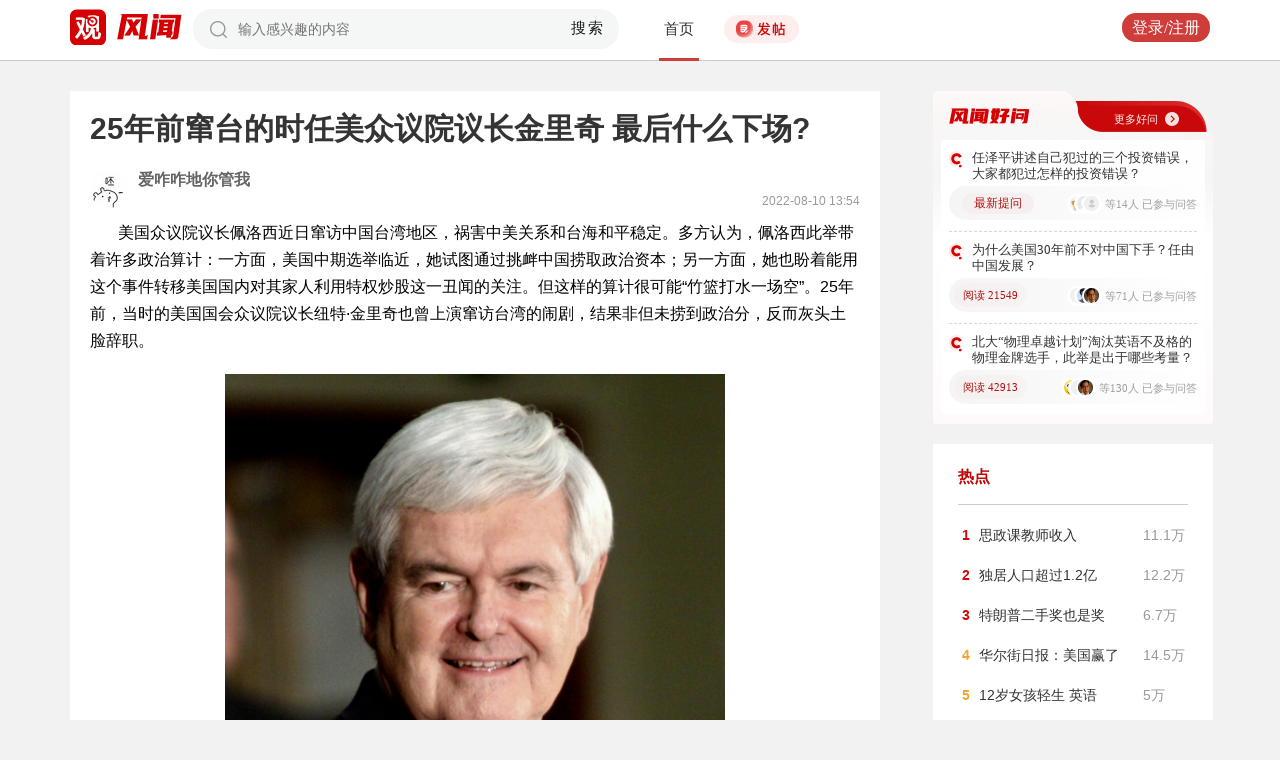

--- FILE ---
content_type: text/html; charset=UTF-8
request_url: https://user.guancha.cn/main/content?id=824709
body_size: 13306
content:
<!DOCTYPE html>
<html>
<head>
  <meta charset="utf-8">
  <meta http-equiv="X-UA-Compatible" content="IE=edge">
  <meta content="width=device-width, initial-scale=1, maximum-scale=1, user-scalable=no" name="viewport">
  <meta name="Description" content="观察者网风闻社区，热辣时事，专家点评，网友评论，尽在掌握">
  <meta name="Keywords" content="观察者网，观察者，观察者网社区，观察者社区，风闻，风闻社区，热门评论">
    <title>25年前窜台的时任美众议院议长金里奇 最后什么下场?_风闻</title>
  <link href="//static.guancha.cn/fengwen/static/css/animate.css" rel="stylesheet">
<link href="//static.guancha.cn/fengwen/static/font/iconfont.css" rel="stylesheet">
<link href="//static.guancha.cn/fengwen/static/css/login.css?20250716" rel="stylesheet">
<link href="//static.guancha.cn/fengwen/static/css/main.css?20250716" rel="stylesheet">
<link href="//static.guancha.cn/fengwen/static/css/m.css?201809281057" rel="stylesheet" 0="core\assets\BbsMainAsset"><script>
//var isLogin = ;
</script>
<script type="text/javascript" src="https://user.guancha.cn/static/js/sensorsdata.min.js"></script>
</head>
<body>
<!-- header -->
	<div class="header  headerfw">
		<div class="wrapper">
			<div class="logo">
								<a href="http://www.guancha.cn?s=fwdhguan" target="_blank"><div class="logo_logo"></div></a>
				<a href="http://user.guancha.cn?s=fwdhfw"><div class="logo_fw"></div></a>

			</div>
			<!-- search -->
			<div class="search">
				<form method="post" autocomplete="off">
					<div class="search-input">
						<input type="text" id="txtKeyword" name="Keyword" placeholder="输入感兴趣的内容" value="" />
						<a href="#">搜索</a>
						<div class="search-layout" style="display: none">
							<h4>热门搜索</h4>
							<ul class="hot-search-list">
							</ul>
							<h4>搜索历史</h4>
							<ul class="history-search-list">
<!-- 								<li>香港<span class="del">x<span></li> -->
<!-- 								<li class="active">澳门<span class="del">x<span></li> -->
<!-- 								<li>台湾<span class="del">x</span></li> -->
							</ul>
						</div>
					</div>
				</form>
			</div>
			<!-- ./search -->			
			<!-- nav -->
			<div class="top-nav">
				<ul>
										<li class="top-nav-li  top-nav-li2 active"><a href="/main/index?s=fwdhsy">首页</a></li>
					<li class="top-nav-fatie top-nav-fatie2 "><a href="javascript:;" class="btn"><i></i><span></span></a></li>
									</ul>
				<div class="hot-phrase">
					<div class="rotate">
						<i></i>
						<span></span>
					</div>
				</div>
			</div>
			<!-- ./ nav -->
			<!-- user-nav -->
			<div class="user-nav">
				<!-- j -->
				<ul class="login-state" style="display: none">
					<li class="m-search" style="display: none">
						<a href="/main/msearch"><img src="/static/imgs/search.png"></a>
					</li>
					<li class="message ">
						<a href="/user/all-message"><label><img src="/static/imgs/message.png?20211206"></label><span class="message-log-title">私信</span></a>
					</li>
					<li class="notice"><a href="#"><label><img src="/static/imgs/notice.png?20211206"></label><span class="notice-log-title">消息</span></a>
					</li>
					<li class="avatar"><a href="#"><img src="/static/imgs/default_user_pic.png"></a><label class="triangle_down_gray"></label></li>
				</ul>
				<ul class="drop-down-list" style="display: none">
					<li class="menu">
						<a href="#" class="personal-url">
							<label class="icon-geren"></label><span>个人主页</span>
						</a>
					</li>
					<li class="line"></li>
					<li class="menu"><a class="my-article" href="#"><label class="icon-wenzhang"></label><span>我的文章</span></a></li>
					<li class="line"></li>
					<li class="menu"><a href="/user/user-setting"><label class="icon-shezhi"></label><span>账号设置</span></a></li>
					<li class="line"></li>
					<li class="menu"><a href="/main/logout"><label class="icon-tuichu"></label><span>退出</span></a></li>
					<li class="arrows"></li>
				</ul>
				<ul class="un-login-state" style="display: none">
					<li class="m-search" style="display: none">
						<a href="/main/msearch"></a>
					</li>
					<li class="login popup-login"><a class="btn" href="#">登录/注册</a></li>
					<!-- <li>|</li>
					<li><a href="#" class="btn popup-register">注册</a></li> -->
				</ul>
				
			</div>
			<!-- ./ user-nav -->
			<div class="clear"></div>
		</div>
	</div>
	<!-- ./ header -->



      <!-- wrapper -->
<script>
function detectmob(){
	if (navigator.userAgent.match(/Android/i)
			|| navigator.userAgent.match(/webOS/i)
			|| navigator.userAgent.match(/iPhone/i)
			|| navigator.userAgent.match(/iPad/i)
			|| navigator.userAgent.match(/iPod/i)
			|| navigator.userAgent.match(/BlackBerry/i)
			|| navigator.userAgent.match(/Windows Phone/i)) {
		return true;
	} else {
		return false;
	} 
}
if(true == detectmob()){
    window.location.href = window.location.href.replace(/\/main/,'/wap');
}
</script>
	<div class="wrapper">
		<div class="full_nav_fw">
							<a href="/"><div class="full_nav_fw_title"></div></a>
						<ul>
				<li>
				<span id="span_collection"	style="color:#FFA024; width:30px;position: absolute;  right: -30px; top: 61px; display: none; ">+1</span>
					<div class="nav_fw_collection"></div>
					<p>收藏</p>
				</li>
				<li>
					<span class="nav_fw_comment_num"
										>53</span>
					<a class="nav_fw_commentHref" href="#comments-container-kuang"><div class="nav_fw_comment"></div></a>
					<p>评论</p>
				</li>
				<li>
				<span id="span_praise"	style="color:red; width:30px;position: absolute;  right: -30px; top: 201px; display: none; ">+1</span>
					<div class="nav_fw_thumbsUp"></div>
					<p>点赞</p>
				</li>
			</ul>
			<div class="nav_fw_share">分享</div>
			<ul class="share-box share-box-clear">                                                                   
				<li class="weixin share-button">
					<a href="javascript:;" data-cmd="weixin">	
						<div class="nav_fw_WeChat"></div>
					</a>	
					<p data-cmd="weixin" >微信</p>
				</li>
				<li class="sina share-button">
					<a href="javascript:;" data-cmd="tsina">	
						<div class="nav_fw_weibo"></div>
					</a>
					<p>微博</p>
				</li>
				<li class="qzone share-button">
					<a href="javascript:;" data-cmd="qzone">	
						<div class="nav_fw_qqzone"></div>
					</a>
					<p>空间</p>
				</li>
			</ul>
		</div>	
		<!-- main-tow -->
		<div class="main-tow mt30">
			<!-- box-left -->
			<div class="box-left">
				<!-- article-content -->
				<div class="article-content">
															<h1>25年前窜台的时任美众议院议长金里奇 最后什么下场?</h1>
					<!-- user-box -->
					<div class="user-box user-info-box">
						<div class="user-avatar popup-user" user-id="1262196">
							<img alt="" src="https://i.guancha.cn/bbs/avatar/2022/07/14/20220714161616575.jpg?imageMogr2/cut/700x700x0x0/thumbnail/38x38/format/jpg">
						</div>
						<div class="user-main">
							<h4 class="clearfix" style="height: 24px;">
								<a href="/user/personal-homepage?uid=1262196" target="_blank">爱咋咋地你管我</a>
																								
							</h4>
							<p><span class="time1">2022-08-10 13:54</span></p>
						</div>
					</div>
					<!-- ./ user-box -->
					<!-- article-txt -->
					<div class="article-txt clearfix">
						<div class="article-txt-content">
							<p>&nbsp;&nbsp;&nbsp;&nbsp;&nbsp;&nbsp; 美国众议院议长佩洛西近日窜访中国台湾地区，祸害中美关系和台海和平稳定。多方认为，佩洛西此举带着许多政治算计：一方面，美国中期选举临近，她试图通过挑衅中国捞取政治资本；另一方面，她也盼着能用这个事件转移美国国内对其家人利用特权炒股这一丑闻的关注。但这样的算计很可能“竹篮打水一场空”。25年前，当时的美国国会众议院议长纽特·金里奇也曾上演窜访台湾的闹剧，结果非但未捞到政治分，反而灰头土脸辞职。</p><p align="center"><img src="https://i.guancha.cn/bbs/2022/08/10/20220810134941306.png?imageView2/2/w/500/format/png" alt="500" /></p><p>纽特·金里奇 资料图</p><p><b>　　突然窜访台湾</b></p><p>　　1997年3月，美国副总统阿尔·戈尔访问中国。3月27日，戈尔离开北京前往外地访问，当天金里奇抵达北京访问。3月30日，金里奇离开上海前往日本。</p><p>　　震惊国际社会的是，金里奇在结束日本之行后，窜访中国台湾。尽管金里奇对台湾的窜访只有3个小时，但性质极其恶劣，严重危害中美关系。其间，他越过美国政策的界限，叫嚣如果北京“使用武力”，美国将用一切必要手段阻止。对此，克林顿政府发表声明称，金里奇只是“代表他自己说话”，并不意味着美国对台政策改变。</p><p>　　金里奇突然窜访台湾引起中方强烈不满。金里奇在台北发表演说后，时任中国外交部发言人沈国放就此告诫美国，在外交政策上要用一个声音说话，并谴责金里奇就美国承诺“保护”台湾作出了不恰当声明。《纽约时报》也刊文直接指出金里奇“保护”台湾的言论越过了美国对台政策的界限。</p><p>　　事实上，1997年金里奇窜访台湾与美国国内政治斗争有关。《中美关系史》一书称，民主党的克林顿连任总统后，共和党咽不下这口气，发誓要同民主党政府作对，于是对华政策便成为一个方便的借口。在该背景下，1997年上半年美国国内对华接触派和遏制派激烈交锋，共和党保守派与民主党自由派联手攻击克林顿政府的对华接触政策，作为共和党人的金里奇正是在这一背景下窜访台湾的。1997年美国国内对华接触派和遏制派的交锋结果是接触派取得微弱胜利。5月，时任美军参谋长联席会议主席约翰·沙利卡什维利访华。1998年6月25日，克林顿抵达西安，开始对中国进行为期九天的正式访问，这是他入住白宫后第一次访问中国。</p><p>　<b>　从众叛亲离到黯然下台</b></p><p>　　在窜台之前，金里奇就一度面临“众叛亲离”的场面。1995年，在令克林顿政府“关门”中发挥关键作用的金里奇支持率一落千丈。到1996年，近3/5的选民对他有负面看法。一些手下甚至策划了一场反对他的“政变”。</p><p>　　窜访台湾显然没有让金里奇得分。他返回美国后不久，众议院多名共和党议员试图将他从议长位置上赶下来，他们认为金里奇的公众形象对共和党来说是一种负担，但金里奇死不下台。1998年，金里奇被曝光与一个比他小23岁的女性有染。《纽约时报》2016年曾讽刺道，金里奇后来承认自己对两任妻子不忠，他和当时住院治疗癌症的第一任妻子商讨了离婚条件，而在背着第二任妻子偷情时，他正在领导弹劾深陷莱温斯基绯闻的克林顿的行动。</p><p>　　在1998年的中期选举中，共和党失去5个众议院议席，这是64年来没有担任总统的政党在中期选举中最糟糕的表现。中期选举后，共和党议员们催促金里奇辞去议长职务。</p><p>　　处于风口浪尖的金里奇困守他位于佐治亚州的家中。《华盛顿邮报》称，他打电话给数十名同事，评估是否能够在最近的挑战中幸存下来。然而，许多人都没有回应他的电话。雪上加霜，金里奇的老朋友兼盟友鲍勃·利文斯顿宣布，他将挑战金里奇的议长职位。在这种情况下，金里奇只能放弃议长职位，1999年1月，他宣布辞职。</p><p>　　金里奇多次试图回到政治舞台。他曾在2012年参选美国总统，但在共和党初选中就以失败告终，2016年大选期间，他支持特朗普竞选总统。特朗普当选后，一些媒体猜测金里奇可能出任国务卿，但最终特朗普选的并不是他。</p><p>　<b>　“毁灭之路”</b></p><p>　　美国媒体评论员乔纳森·查特在《纽约》杂志上曾发文称，金里奇“痴迷于定罪他的对手，包括真实的和想象的”。金里奇曾领导一场运动，以道德指控推翻了出身民主党的众议院议长吉姆·赖特。由于成功迫使赖特辞职，金里奇在共和党议会党团中的影响力上升，1989年3月，他成为众议院少数党党鞭。</p><p>　　在众议院，金里奇曾指责10名民主党人违法和对美国不忠。1991年，他暗示众议院情报委员会的民主党人泄露情报，危害国家安全。1993年克林顿上台后，金里奇更是不遗余力地攻击克林顿政府。他指责克林顿和其他民主党人腐败、非法融资以及掩盖真相。他声称，克林顿白宫工作人员中多达1/4的人非法吸毒。他后来还承认，他迫使政府关门是为了报复克林顿在空军一号专机上对他的不尊重行为。</p><p>　　《华盛顿邮报》曾评论称：“金里奇让我们走上了毁灭之路”。在他担任众议院议长4年期间，他实施了许多野蛮行径：把对手视为罪犯、非美国人和劣等人；使用令人震惊的语言；对媒体进行猛烈攻击；破坏政府和组织的运作。金里奇开创了拒绝谈判的做法，这给美国政治体系带来了无可救药的僵局和功能障碍。</p><p>[环球时报综合报道]</p>													</div>
						
						<div class="article-mask" style="display: none;"> 
            				
            			</div>
					</div>
					
					<div class="hot-topic-nav" style="padding:10px 0 10px 0">
						<a href="/topic/post-list?topic_id=110" class="tag" target="_blank">国际</a><a href="/topic/post-list?topic_id=140" class="tag" target="_blank">社会</a>						<span class="accusation_nav"><i></i>
					
							<a href="#" class="accusation" data-action="accusation_post" data-id="824709" data-type="2">举报
							
						</a></span>
													<a  href="/" class="back_fw"></a>
													<div  style="height: 20px;"></div>
					</div>
					
					<div class="article-expand-more" style="display: none"> 
            			<p>点击展开全文 <img src="/static/imgs/show-more2.png" style="height:16px;position:relative;top:2px;margin-left:14px;"></p>
            		</div>

         			
					<div class="open-app" style="display:none"> 
     					<a href="#">打开观察者网APP，阅读体验更佳 </a>
     				</div>
					<!-- ./ article-txt -->
					<!-- user-box -->
					
					<div class="user-box user-info-box article-bottom-user">
						<div class="user-avatar popup-user" user-id="1262196">
							<img alt="" src="https://i.guancha.cn/bbs/avatar/2022/07/14/20220714161616575.jpg?imageMogr2/cut/700x700x0x0/thumbnail/38x38/format/jpg">
						</div>
						<div class="user-main">
							<h4 class="clearfix" style="height: 24px;">
								<a href="/user/personal-homepage?uid=1262196" target="_blank">爱咋咋地你管我</a>
									
							</h4>
							<div style="margin-top:5px;">
								<p style="float:left">
								
																</p>
								<a class="article-count" href="/user/personal-homepage?uid=1262196&click=my-article" target="_blank">35篇文章</a>
								<span class="split">|</span>
								<span class="attention-count">23人关注</span>
								
							</div>
						</div>
													<a class="btn attention" href="#"  data-id="1262196">+关注</a>
												<div class="middle-title">观察者网用户社区</div>
					</div>
					
					<!-- ./ user-box -->
					<!-- author-article -->
					<div class="author-article">
						<div class="clearfix"><span class="title"><a href="/user/personal-homepage?uid=1262196&click=my-article&s=fwzwyzzwz" target="_blank">作者文章</a></span><span class="all"><a href="/user/personal-homepage?uid=1262196&click=my-article&s=fwzwyzzwzckqb" target="_blank">查看全部>></a></span></div>
						<ul>
																							<li><a href="/main/content?id=1426892&s=fwzwyzzwzbt" target="_blank">作为孩子正上小学的宝妈，强烈推荐张嵚老师的《典籍里的大语文》</a></li>
																<li><a href="/main/content?id=1387596&s=fwzwyzzwzbt" target="_blank">沃尔沃4S店原厂宝华音响变高仿，这波到底谁的错？</a></li>
																<li><a href="/main/content?id=1060611&s=fwzwyzzwzbt" target="_blank">海肠捞饭，真的巨好吃，强烈推荐！！！</a></li>
																<li><a href="/main/content?id=950189&s=fwzwyzzwzbt" target="_blank">2022年欧洲纯电动车销量排行</a></li>
																<li><a href="/main/content?id=882112&s=fwzwyzzwzbt" target="_blank">多部外语片将登陆 11 月院线，大家有计划去看哪部？</a></li>
																					</ul>
					</div>
					<!--  ./ author-article -->
					<!-- share-box -->
					<div class="share-box">
						<ul> 
							<li class="share-title">分享到：</li>	
							<li class="weixin share-button"><a href="javascript:;" data-cmd="weixin"></a></li>
							<li class="sina share-button"><a href="javascript:;" data-cmd="tsina"></a></li>
							<li class="qzone share-button"><a href="javascript:;" data-cmd="qzone"></a></li>
						</ul>
						<!-- op-tools -->
						<div class="op-tools">
							<a class="tools_collection" href="#"
								
							data-id="824709" data-type="2">
							<i 
															></i>
							<span 
																style="display: none;"
																>收藏</span>
							<span
							>12</span></a>
							<!--<a href="#" class="comment">评论 <span>53</span></a>-->
							<a  class="tools_praise"  href="#"
								
							data-id="824709" data-type="2">
								<i 
																></i>
								<span  
																	style="display: none;"
																>点赞</span> 
							<span
							>14</span></a>
						</div>
						<!-- ./ op-tools -->
					</div>
					<!-- share-box -->
					<div class="clear"></div>
					
				</div>
				<!-- gc-comment -->
				<div class="gc-comment" id="comments-container" data-id="824709" data-type="2" data-from="bbs" data-authorid ="1262196" placeholder="好好学习天天上上">
					

				</div>
				<!-- ./ gc-comment -->
				<!-- ./ article-content -->
				
			</div>
			<!-- ./ box-left -->
			<!-- box-right -->
			
			<div class="box-right">
				
				
<div style="margin-left:-20px">
<div class="good_question" style="float:none">
	<div  class="good_more_img">
		<div class="good_more"><a href="/topic/post-list?topic_id=151" style="color:#fff2f2" target="_blank">更多好问<i></i></a></div>
	</div>

	<ul>
		 
		<li>
			<div  class="good_question_content">
				<div></div>
				<p><a href="/main/content?id=1586365" target="_blank" style="#000000" target="_blank">任泽平讲述自己犯过的三个投资错误，大家都犯过怎样的投资错误？</a></p>
			</div>
			<div class="clear"></div>
			<div  class="good_question_read">
				
        		<div class="good_question_newest_question"><label>最新提问</label></div>				
				<div class="good_question_read_head">
											
						<!-- 前三条评论的头像 -->
												<div  class="good_question_read_head_div ">
														<span  class="good_question_read_head_01"><img src="https://i.guancha.cn/bbs/avatar/2020/08/26/20200826204443105.gif?imageMogr2/thumbnail/90x90" alt="" /></span>
														<span  class="good_question_read_head_02"><img src="https://i.guancha.cn/bbs/avatar/third/2021/07/21/20210721286428455.jpg?imageMogr2/thumbnail/90x90" alt="" /></span>
														<span  class="good_question_read_head_03"><img src="https://i.guancha.cn/static/imgs/default_user_pic.png?imageMogr2/thumbnail/90x90" alt="" /></span>
								
						</div>
						<p  class="good_question_read_head_text">
															等14人
															已参与问答
							
						</p>
									</div>
			</div>
		</li>
				<div class="good_question_line"></div>
			 
		<li>
			<div  class="good_question_content">
				<div></div>
				<p><a href="/main/content?id=1586313" target="_blank" style="#000000" target="_blank">为什么美国30年前不对中国下手？任由中国发展？</a></p>
			</div>
			<div class="clear"></div>
			<div  class="good_question_read">
				
        		<div class="good_question_read_num">阅读 21549</div>				
				<div class="good_question_read_head">
											
						<!-- 前三条评论的头像 -->
												<div  class="good_question_read_head_div ">
														<span  class="good_question_read_head_01"><img src="https://i.guancha.cn/static/imgs/default_user_pic.png?imageMogr2/thumbnail/90x90" alt="" /></span>
														<span  class="good_question_read_head_02"><img src="https://i.guancha.cn/bbs/avatar/third/2021/07/17/20210717360055292.jpg?imageMogr2/thumbnail/90x90" alt="" /></span>
														<span  class="good_question_read_head_03"><img src="https://i.guancha.cn/bbs/avatar/201608/1/1472223348.jpg?imageMogr2/thumbnail/90x90" alt="" /></span>
								
						</div>
						<p  class="good_question_read_head_text">
															等71人
															已参与问答
							
						</p>
									</div>
			</div>
		</li>
				<div class="good_question_line"></div>
			 
		<li>
			<div  class="good_question_content">
				<div></div>
				<p><a href="/main/content?id=1586053" target="_blank" style="#000000" target="_blank">北大“物理卓越计划”淘汰英语不及格的物理金牌选手，此举是出于哪些考量？</a></p>
			</div>
			<div class="clear"></div>
			<div  class="good_question_read">
				
        		<div class="good_question_read_num">阅读 42913</div>				
				<div class="good_question_read_head">
											
						<!-- 前三条评论的头像 -->
												<div  class="good_question_read_head_div ">
														<span  class="good_question_read_head_01"><img src="https://i.guancha.cn/bbs/avatar/2025/11/15/20251115102934987.jpg?imageMogr2/cut/256x256x0x1/thumbnail/90x90/format/jpg" alt="" /></span>
														<span  class="good_question_read_head_02"><img src="https://i.guancha.cn/static/imgs/default_user_pic.png?imageMogr2/thumbnail/90x90" alt="" /></span>
														<span  class="good_question_read_head_03"><img src="https://i.guancha.cn/bbs/avatar/201608/1/1472223348.jpg?imageMogr2/thumbnail/90x90" alt="" /></span>
								
						</div>
						<p  class="good_question_read_head_text">
															等130人
															已参与问答
							
						</p>
									</div>
			</div>
		</li>
					
	</ul>

	<div  class="good_question_ba">
	</div>

</div>
</div>
<div class="division"></div>
				<div class="panel-box most-hot-module">
<h4 class="panel-header show-24-hot-list">热点</h4>

<div class="panel-body">
<ul class="fengwen-most-hot">
	
	<li>
		<span class="index-num top3">1</span>
		<a href="/main/content?id=1585617" target="_blank">思政课教师收入</a>
		<span class="view-counts">
		11.1万</span>
	</li>
	
	
	<li>
		<span class="index-num top3">2</span>
		<a href="/main/content?id=1585606" target="_blank">独居人口超过1.2亿</a>
		<span class="view-counts">
		12.2万</span>
	</li>
	
	
	<li>
		<span class="index-num top3">3</span>
		<a href="/main/content?id=1585218" target="_blank">特朗普二手奖也是奖</a>
		<span class="view-counts">
		6.7万</span>
	</li>
	
	
	<li>
		<span class="index-num ">4</span>
		<a href="/main/content?id=1585492" target="_blank">华尔街日报：美国赢了</a>
		<span class="view-counts">
		14.5万</span>
	</li>
	
	
	<li>
		<span class="index-num ">5</span>
		<a href="/main/content?id=1585487" target="_blank">12岁女孩轻生 英语</a>
		<span class="view-counts">
		5万</span>
	</li>
	
	
	<li>
		<span class="index-num ">6</span>
		<a href="/main/content?id=1585252" target="_blank">牢A，欢迎回家！</a>
		<span class="view-counts">
		8.6万</span>
	</li>
	
	
	<li>
		<span class="index-num ">7</span>
		<a href="/main/content?id=1585652" target="_blank">印度人反思比中国差</a>
		<span class="view-counts">
		15.2万</span>
	</li>
	
	
	<li>
		<span class="index-num ">8</span>
		<a href="/main/content?id=1585276" target="_blank">这辈子最后悔的事是什么</a>
		<span class="view-counts">
		1.9万</span>
	</li>
	
	
	<li>
		<span class="index-num ">9</span>
		<a href="/main/content?id=1585619" target="_blank">BBA在中国市场遇冷</a>
		<span class="view-counts">
		7万</span>
	</li>
	
	
	<li>
		<span class="index-num ">10</span>
		<a href="/main/content?id=1585654" target="_blank">鸡蛋已经配不上西红柿</a>
		<span class="view-counts">
		5.2万</span>
	</li>
	
</ul>
</div>
</div>
<div class="division"></div>
				<!-- affair -->
				<div class="panel-box zhanwu-module">
<h4 class="panel-header" style="color:#bf0b14">站务</h4>
<div class="panel-body">
<ul class="fw-affair">
<li>
	<!-- user-box -->
	<div class="user-box user-info-box clearfix">
		<div class="user-avatar popup-user" user-id="1287698">
			<img src="https://i.guancha.cn/bbs/avatar/2023/02/09/20230209114357563.jpg?imageMogr2/cut/1080x1080x0x0/thumbnail/38x38/format/jpg">
		</div>
		<div class="user-main">
			<h4>
				<a href="/user/personal-homepage?uid=1287698" target="_blank">观察者网评论</a>
			</h4>
			<p></p>
		</div>
	</div>
	<!-- ./ user-box -->
	
	<!-- list-item -->
	<div class="list-item">
		
		<h4><a href="/main/content?id=1575352" target="_blank">2026年十大预测，这些期待是否会发生？</a></h4>
		<div class="item-info">
			<div class="item-content">
				还记得2025年初的十大预测吗？站在年尾回顾，当初列出的这十大预测，也是十个期待和愿望。这其中，俄乌和平谈判虽然波折不断，但在持续推动中；中东局势在和平协议之下已初现稳定；......			</div>
		</div>
		<div class="clearfix"></div>
	</div>
	<!-- ./ list-item -->
	<!-- op-tools -->
	<div class="op-tools">
		<ul>
			<li>
				<a href="/main/content?id=1575352&comments-container" 
					class="comment" 
					data-type="2" 
					data-id="1575352" target="_blank" >评论 <span>20</span></a>
			</li>
			<li>
				<a href="javascript:;" 
				data-id="1575352" 
				class="praise  " >赞 <span>3</span></a>
			</li>
		</ul>
		<div class="clear"></div>
	</div>
	<!-- ./ op-tools -->
</li>
</ul>
</div>
</div>
<div class="division"></div>
				<!-- ./ affair -->
				<!-- picked -->
								<!-- ./ picked -->
				<!-- recommend-big-view -->
				<div class="panel-box big-view-module">
<h4 class="panel-header show-big-view-list" >最近更新的专栏</h4>
<div class="panel-body left-recommend">

<ul>

<li>
	<!-- recomment-friends-box -->
	<div class="recomment-friends-box user-info-box clearfix">
		<div class="user-avatar popup-user" data-uid="248401">
			<img alt="" src="https://i.guancha.cn/bbs/avatar/2018/11/22/20181122095629651.jpg?imageMogr2/cut/694x694x35x36/thumbnail/38x38/format/jpg">
		</div>
		<div class="user-main">
			<h4><a href="/user/personal-homepage?uid=248401&s=fwtjgznc">壹娱观察</a>
									<span class="user-level"><img src="https://user.guancha.cn/static/imgs/lv1-blue.png?20210519"></span>
							</h4>
			<p></p>
		</div>
		
		<ul class="article-recommend">
		
							
				<li>
					<span></span>
					<a href="https://user.guancha.cn/main/content?id=1586589&s=fwtjgzwz" target="_blank">
					10个年度剧综赞助案例背后，2026长视频商业化该怎么玩？					</a>
					
				</li>
				<span style="float:right;color:#999999">昨天 21:58</span>
					</ul>
	</div>
	<!-- ./recomment-friends-box -->
</li>		

<li>
	<!-- recomment-friends-box -->
	<div class="recomment-friends-box user-info-box clearfix">
		<div class="user-avatar popup-user" data-uid="1343865">
			<img alt="" src="https://i.guancha.cn/bbs/avatar/2024/04/09/20240409135856539.png?imageMogr2/cut/727x727x0x182/thumbnail/38x38/format/png">
		</div>
		<div class="user-main">
			<h4><a href="/user/personal-homepage?uid=1343865&s=fwtjgznc">曹洋</a>
									<span class="user-level"><img src="https://user.guancha.cn/static/imgs/lv1-blue.png?20210519"></span>
							</h4>
			<p>中国国际战略学会研究员
中国指挥与控制学会专委</p>
		</div>
		
		<ul class="article-recommend">
		
							
				<li>
					<span></span>
					<a href="https://user.guancha.cn/main/content?id=1586586&s=fwtjgzwz" target="_blank">
					特朗普的世界攻略，为何盯上格陵兰？					</a>
					
				</li>
				<span style="float:right;color:#999999">昨天 21:53</span>
					</ul>
	</div>
	<!-- ./recomment-friends-box -->
</li>		

<li>
	<!-- recomment-friends-box -->
	<div class="recomment-friends-box user-info-box clearfix">
		<div class="user-avatar popup-user" data-uid="239597">
			<img alt="" src="https://i.guancha.cn/bbs/avatar/2018/09/19/20180919163603125.jpg?imageMogr2/cut/329x329x74x74/thumbnail/38x38/format/jpg">
		</div>
		<div class="user-main">
			<h4><a href="/user/personal-homepage?uid=239597&s=fwtjgznc">张佳玮</a>
									<span class="user-level"><img src="https://user.guancha.cn/static/imgs/lv1-blue.png?20210519"></span>
							</h4>
			<p></p>
		</div>
		
		<ul class="article-recommend">
		
							
				<li>
					<span></span>
					<a href="https://user.guancha.cn/main/content?id=1586583&s=fwtjgzwz" target="_blank">
					U23国足，亚洲四强：信李昊					</a>
					
				</li>
				<span style="float:right;color:#999999">昨天 21:48</span>
					</ul>
	</div>
	<!-- ./recomment-friends-box -->
</li>		

<li>
	<!-- recomment-friends-box -->
	<div class="recomment-friends-box user-info-box clearfix">
		<div class="user-avatar popup-user" data-uid="216569">
			<img alt="" src="https://i.guancha.cn/bbs/2018/03/05/20180305101759662.jpg?imageMogr2/cut/657x656x33x33/thumbnail/38x38">
		</div>
		<div class="user-main">
			<h4><a href="/user/personal-homepage?uid=216569&s=fwtjgznc">文化纵横</a>
									<span class="user-level"><img src="https://user.guancha.cn/static/imgs/lv2-yellow.png?20210519"></span>
							</h4>
			<p></p>
		</div>
		
		<ul class="article-recommend">
		
							
				<li>
					<span></span>
					<a href="https://user.guancha.cn/main/content?id=1586579&s=fwtjgzwz" target="_blank">
					美诺贝尔奖得主：“斩杀线”确实存在，医疗业对人民进行“合法的勒索”					</a>
					
				</li>
				<span style="float:right;color:#999999">昨天 21:43</span>
					</ul>
	</div>
	<!-- ./recomment-friends-box -->
</li>		

<li>
	<!-- recomment-friends-box -->
	<div class="recomment-friends-box user-info-box clearfix">
		<div class="user-avatar popup-user" data-uid="241568">
			<img alt="" src="https://i.guancha.cn/bbs/avatar/2018/09/28/20180928163718533.jpg?imageMogr2/cut/368x368x61x61/thumbnail/38x38/format/jpg">
		</div>
		<div class="user-main">
			<h4><a href="/user/personal-homepage?uid=241568&s=fwtjgznc">西域都护</a>
									<span class="user-level"><img src="https://user.guancha.cn/static/imgs/lv1-blue.png?20210519"></span>
							</h4>
			<p>新疆在地观察家。公众号：西域都护</p>
		</div>
		
		<ul class="article-recommend">
		
							
				<li>
					<span></span>
					<a href="https://user.guancha.cn/main/content?id=1586578&s=fwtjgzwz" target="_blank">
					信仰不是私事，至少对党员干部而言绝不是！					</a>
					
				</li>
				<span style="float:right;color:#999999">昨天 21:42</span>
					</ul>
	</div>
	<!-- ./recomment-friends-box -->
</li>		

<li>
	<!-- recomment-friends-box -->
	<div class="recomment-friends-box user-info-box clearfix">
		<div class="user-avatar popup-user" data-uid="869099">
			<img alt="" src="https://i.guancha.cn/bbs/avatar/2020/04/01/20200401143450587.png?imageMogr2/cut/1287x1287x37x36/thumbnail/38x38/format/png">
		</div>
		<div class="user-main">
			<h4><a href="/user/personal-homepage?uid=869099&s=fwtjgznc">医学界</a>
									<span class="user-level"><img src="https://user.guancha.cn/static/imgs/lv1-blue.png?20210519"></span>
							</h4>
			<p>为你提供可靠、有价值的内容是我们的存在方式。</p>
		</div>
		
		<ul class="article-recommend">
		
							
				<li>
					<span></span>
					<a href="https://user.guancha.cn/main/content?id=1586576&s=fwtjgzwz" target="_blank">
					乙肝重磅新药来了！有望半年实现临床治愈					</a>
					
				</li>
				<span style="float:right;color:#999999">昨天 21:39</span>
					</ul>
	</div>
	<!-- ./recomment-friends-box -->
</li>		

<li>
	<!-- recomment-friends-box -->
	<div class="recomment-friends-box user-info-box clearfix">
		<div class="user-avatar popup-user" data-uid="257690">
			<img alt="" src="https://i.guancha.cn/bbs/avatar/2018/12/28/20181228142015202.gif?imageMogr2/thumbnail/38x38">
		</div>
		<div class="user-main">
			<h4><a href="/user/personal-homepage?uid=257690&s=fwtjgznc">食物天地人</a>
									<span class="user-level"><img src="https://user.guancha.cn/static/imgs/lv1-blue.png?20210519"></span>
							</h4>
			<p>一个关注三农、食物、性别…众多议题的志愿者网络~</p>
		</div>
		
		<ul class="article-recommend">
		
							
				<li>
					<span></span>
					<a href="https://user.guancha.cn/main/content?id=1586574&s=fwtjgzwz" target="_blank">
					屠戮停止了吗？加沙记者讲述漫长的巴勒斯坦抗争史					</a>
					
				</li>
				<span style="float:right;color:#999999">昨天 21:39</span>
					</ul>
	</div>
	<!-- ./recomment-friends-box -->
</li>		

<li>
	<!-- recomment-friends-box -->
	<div class="recomment-friends-box user-info-box clearfix">
		<div class="user-avatar popup-user" data-uid="1364193">
			<img alt="" src="https://i.guancha.cn/bbs/avatar/2024/06/04/20240604114815198.jpg?imageMogr2/cut/132x132x0x0/thumbnail/38x38/format/jpg">
		</div>
		<div class="user-main">
			<h4><a href="/user/personal-homepage?uid=1364193&s=fwtjgznc">大伊万频道</a>
									<span class="user-level"><img src="https://user.guancha.cn/static/imgs/lv1-blue.png?20210519"></span>
							</h4>
			<p></p>
		</div>
		
		<ul class="article-recommend">
		
							
				<li>
					<span></span>
					<a href="https://user.guancha.cn/main/content?id=1586573&s=fwtjgzwz" target="_blank">
					美国航母紧急赶往中东！特朗普明面叫停动武，暗地为攻打伊朗做好了哪些准备？					</a>
					
				</li>
				<span style="float:right;color:#999999">昨天 21:35</span>
					</ul>
	</div>
	<!-- ./recomment-friends-box -->
</li>		

<li>
	<!-- recomment-friends-box -->
	<div class="recomment-friends-box user-info-box clearfix">
		<div class="user-avatar popup-user" data-uid="1045222">
			<img alt="" src="https://i.guancha.cn/bbs/avatar/2022/11/24/20221124185423995.jpg?imageMogr2/cut/640x640x0x0/thumbnail/38x38/format/jpg">
		</div>
		<div class="user-main">
			<h4><a href="/user/personal-homepage?uid=1045222&s=fwtjgznc">知危</a>
									<span class="user-level"><img src="https://user.guancha.cn/static/imgs/lv1-blue.png?20210519"></span>
							</h4>
			<p></p>
		</div>
		
		<ul class="article-recommend">
		
							
				<li>
					<span></span>
					<a href="https://user.guancha.cn/main/content?id=1586572&s=fwtjgzwz" target="_blank">
					进口HPV疫苗卖不动了，国内独家代理商过去一年亏100亿					</a>
					
				</li>
				<span style="float:right;color:#999999">昨天 21:33</span>
					</ul>
	</div>
	<!-- ./recomment-friends-box -->
</li>		

<li>
	<!-- recomment-friends-box -->
	<div class="recomment-friends-box user-info-box clearfix">
		<div class="user-avatar popup-user" data-uid="237426">
			<img alt="" src="https://i.guancha.cn/bbs/avatar/2021/07/21/20210721160859588.jpg?imageMogr2/cut/534x534x53x53/thumbnail/38x38/format/jpg">
		</div>
		<div class="user-main">
			<h4><a href="/user/personal-homepage?uid=237426&s=fwtjgznc">娱乐硬糖</a>
									<span class="user-level"><img src="https://user.guancha.cn/static/imgs/lv1-blue.png?20210519"></span>
							</h4>
			<p></p>
		</div>
		
		<ul class="article-recommend">
		
							
				<li>
					<span></span>
					<a href="https://user.guancha.cn/main/content?id=1586571&s=fwtjgzwz" target="_blank">
					环大陆腐剧，只是全球制播的一个注脚					</a>
					
				</li>
				<span style="float:right;color:#999999">昨天 21:31</span>
					</ul>
	</div>
	<!-- ./recomment-friends-box -->
</li>		
</ul>
<button class="show-big-view-list show-all">查看全部</button>
</div>
</div>
<div class="division"></div>
				<!-- ./ left-recommend -->
				<!-- fengwen24hot -->
				<div class="panel-box fengwen-24hot-module">
<h4 class="panel-header show-24-hot-list">风闻最热</h4>

<div class="panel-body left-recommend">

<ul class="fengwen24hot">

<li>
	<!-- recomment-friends-box -->
	<div class="fenwen24-box">
		<a href="/main/content?id=1585907" target="_blank">
			<img src="https://i.guancha.cn/bbs/2026/01/19/20260119071004473.jpg?imageMogr2/cut/720x522x0x211/format/jpg/thumbnail/147x147" alt="">
										<div class="fenwen24-sankaku" style="border-color:transparent #bf232a">
							<span>1</span>
			</div>
		</a>
		<div class="fenwen24-box-right">
			<a href="/main/content?id=1585907" target="_blank" class="fenwen24-title">杀猪宴：翻车，早已注定</a>
			<span>评论 401&nbsp;&nbsp;&nbsp;赞 4</span>
		</div>
	</div>
	<!-- ./recomment-friends-box -->
</li>		

<li>
	<!-- recomment-friends-box -->
	<div class="fenwen24-box">
		<a href="/main/content?id=1585934" target="_blank">
			<img src="https://i.guancha.cn/bbs/2026/01/18/20260118215634568.jpg?imageView2/2/w/147/format/jpg" alt="">
										<div class="fenwen24-sankaku" style="border-color:transparent #ea5a23">
							<span>2</span>
			</div>
		</a>
		<div class="fenwen24-box-right">
			<a href="/main/content?id=1585934" target="_blank" class="fenwen24-title">去年整了台电车，不是，是供了个祖宗！一年...</a>
			<span>评论 175&nbsp;&nbsp;&nbsp;赞 8</span>
		</div>
	</div>
	<!-- ./recomment-friends-box -->
</li>		

<li>
	<!-- recomment-friends-box -->
	<div class="fenwen24-box">
		<a href="/main/content?id=1585915" target="_blank">
			<img src="https://i.guancha.cn/bbs/2026/01/19/20260119072610937.jpg?imageMogr2/cut/690x500x0x101/format/jpg/thumbnail/147x147" alt="">
										<div class="fenwen24-sankaku" style="border-color:transparent #f39834">
							<span>3</span>
			</div>
		</a>
		<div class="fenwen24-box-right">
			<a href="/main/content?id=1585915" target="_blank" class="fenwen24-title">格陵兰岛！欧洲的表现比美国更令人傻眼</a>
			<span>评论 148&nbsp;&nbsp;&nbsp;赞 100</span>
		</div>
	</div>
	<!-- ./recomment-friends-box -->
</li>		

<li>
	<!-- recomment-friends-box -->
	<div class="fenwen24-box">
		<a href="/main/content?id=1585921" target="_blank">
			<img src="https://i.guancha.cn/bbs/2026/01/19/20260119073247639.jpg?imageMogr2/cut/791x573x35x0/format/jpg/thumbnail/147x147" alt="">
										<div class="fenwen24-sankaku">
							<span>4</span>
			</div>
		</a>
		<div class="fenwen24-box-right">
			<a href="/main/content?id=1585921" target="_blank" class="fenwen24-title">爆炸性突变：美欧加速滑向敌对！</a>
			<span>评论 134&nbsp;&nbsp;&nbsp;赞 7</span>
		</div>
	</div>
	<!-- ./recomment-friends-box -->
</li>		

<li>
	<!-- recomment-friends-box -->
	<div class="fenwen24-box">
		<a href="/main/content?id=1586053" target="_blank">
			<img src="https://i.guancha.cn/bbs/2026/01/19/20260119101441809.jpg?imageMogr2/cut/1080x783x0x14/format/jpg/thumbnail/147x147" alt="">
										<div class="fenwen24-sankaku">
							<span>5</span>
			</div>
		</a>
		<div class="fenwen24-box-right">
			<a href="/main/content?id=1586053" target="_blank" class="fenwen24-title">北大“物理卓越计划”淘汰英语不及格的物理...</a>
			<span>评论 130&nbsp;&nbsp;&nbsp;赞 4</span>
		</div>
	</div>
	<!-- ./recomment-friends-box -->
</li>		

<li>
	<!-- recomment-friends-box -->
	<div class="fenwen24-box">
		<a href="/main/content?id=1585958" target="_blank">
			<img src="https://i.guancha.cn/bbs/2026/01/19/20260119081824997.jpg?imageMogr2/cut/994x720x43x0/thumbnail/147x147" alt="">
										<div class="fenwen24-sankaku">
							<span>6</span>
			</div>
		</a>
		<div class="fenwen24-box-right">
			<a href="/main/content?id=1585958" target="_blank" class="fenwen24-title">“异见人士”艾未未发表“小粉红”言论，他...</a>
			<span>评论 99&nbsp;&nbsp;&nbsp;赞 11</span>
		</div>
	</div>
	<!-- ./recomment-friends-box -->
</li>		

<li>
	<!-- recomment-friends-box -->
	<div class="fenwen24-box">
		<a href="/main/content?id=1585970" target="_blank">
			<img src="https://i.guancha.cn/bbs/2026/01/19/20260119084723342.png?imageMogr2/cut/795x576x0x0/format/png/thumbnail/147x147" alt="">
										<div class="fenwen24-sankaku">
							<span>7</span>
			</div>
		</a>
		<div class="fenwen24-box-right">
			<a href="/main/content?id=1585970" target="_blank" class="fenwen24-title">叙利亚“史诗级内战”爆发，目前战局一边倒</a>
			<span>评论 78&nbsp;&nbsp;&nbsp;赞 12</span>
		</div>
	</div>
	<!-- ./recomment-friends-box -->
</li>		

<li>
	<!-- recomment-friends-box -->
	<div class="fenwen24-box">
		<a href="/main/content?id=1586193" target="_blank">
			<img src="https://i.guancha.cn/bbs/2026/01/19/20260119133402700.gif?imageMogr2/cut/551x399x25x0/thumbnail/147x147" alt="">
										<div class="fenwen24-sankaku">
							<span>8</span>
			</div>
		</a>
		<div class="fenwen24-box-right">
			<a href="/main/content?id=1586193" target="_blank" class="fenwen24-title">为什么现在吃方便面的人越来越少了？</a>
			<span>评论 75&nbsp;&nbsp;&nbsp;赞 2</span>
		</div>
	</div>
	<!-- ./recomment-friends-box -->
</li>		
</ul>

<button class="show-24-hot-list show-all">查看全部</button>


</div>
</div>
<div class="division"></div>
				<!-- ./ fengwen24hot  -->
				<!-- recommend-remain-big-view -->
				<div class="panel-box remain-big-view-module">
<h4 class="panel-header " >全部专栏</h4>
<div class="panel-body left-recommend remian-big-view">

<ul>

<li>
	<!-- recomment-friends-box -->
	<div class="recomment-friends-box user-info-box clearfix">
		<div class="user-avatar popup-user" data-uid="210048">
			<img alt="" src="https://i.guancha.cn/bbs/avatar/2021/07/21/20210721160159142.jpg?imageMogr2/cut/751x751x74x74/thumbnail/38x38/format/jpg">
		</div>
		<div class="user-main">
			<h4><a href="/user/personal-homepage?uid=210048&s=fwtjgznc">金灿荣教授</a>
									<span class="user-level"><img src="https://user.guancha.cn/static/imgs/lv3-red.png?xxx"></span>
							</h4>
			<p></p>
		</div>
		
		<ul class="article-recommend">
		
					</ul>
	</div>
	<!-- ./recomment-friends-box -->
</li>		

<li>
	<!-- recomment-friends-box -->
	<div class="recomment-friends-box user-info-box clearfix">
		<div class="user-avatar popup-user" data-uid="208485">
			<img alt="" src="https://i.guancha.cn/bbs/avatar/2020/05/19/20200519033025204.jpeg?imageMogr2/cut/2471x2471x494x124/thumbnail/38x38/format/jpg">
		</div>
		<div class="user-main">
			<h4><a href="/user/personal-homepage?uid=208485&s=fwtjgznc">眉山剑客</a>
									<span class="user-level"><img src="https://user.guancha.cn/static/imgs/lv3-red.png?xxx"></span>
							</h4>
			<p>知彼知己，纵横天下。</p>
		</div>
		
		<ul class="article-recommend">
		
					</ul>
	</div>
	<!-- ./recomment-friends-box -->
</li>		

<li>
	<!-- recomment-friends-box -->
	<div class="recomment-friends-box user-info-box clearfix">
		<div class="user-avatar popup-user" data-uid="216251">
			<img alt="" src="https://i.guancha.cn/bbs/avatar/2021/08/02/20210802120858559.jpg?imageMogr2/cut/500x500x0x0/thumbnail/38x38/format/jpg">
		</div>
		<div class="user-main">
			<h4><a href="/user/personal-homepage?uid=216251&s=fwtjgznc">沈逸复旦</a>
									<span class="user-level"><img src="https://user.guancha.cn/static/imgs/lv3-red.png?xxx"></span>
							</h4>
			<p>复旦大学国际政治系教授</p>
		</div>
		
		<ul class="article-recommend">
		
					</ul>
	</div>
	<!-- ./recomment-friends-box -->
</li>		

<li>
	<!-- recomment-friends-box -->
	<div class="recomment-friends-box user-info-box clearfix">
		<div class="user-avatar popup-user" data-uid="218386">
			<img alt="" src="https://i.guancha.cn/bbs/avatar/2023/08/24/20230824133847330.png?imageMogr2/cut/591x591x0x0/thumbnail/38x38/format/png">
		</div>
		<div class="user-main">
			<h4><a href="/user/personal-homepage?uid=218386&s=fwtjgznc">科工力量</a>
									<span class="user-level"><img src="https://user.guancha.cn/static/imgs/lv2-yellow.png?xxx"></span>
							</h4>
			<p>欢迎关注“科工力量”微博、微信公众号</p>
		</div>
		
		<ul class="article-recommend">
		
					</ul>
	</div>
	<!-- ./recomment-friends-box -->
</li>		

<li>
	<!-- recomment-friends-box -->
	<div class="recomment-friends-box user-info-box clearfix">
		<div class="user-avatar popup-user" data-uid="234927">
			<img alt="" src="https://i.guancha.cn/bbs/avatar/2021/07/21/20210721160255650.jpg?imageMogr2/cut/471x471x47x47/thumbnail/38x38/format/jpg">
		</div>
		<div class="user-main">
			<h4><a href="/user/personal-homepage?uid=234927&s=fwtjgznc">侠客岛</a>
									<span class="user-level"><img src="https://user.guancha.cn/static/imgs/lv2-yellow.png?xxx"></span>
							</h4>
			<p></p>
		</div>
		
		<ul class="article-recommend">
		
					</ul>
	</div>
	<!-- ./recomment-friends-box -->
</li>		

<li>
	<!-- recomment-friends-box -->
	<div class="recomment-friends-box user-info-box clearfix">
		<div class="user-avatar popup-user" data-uid="1208">
			<img alt="" src="https://i.guancha.cn/bbs/avatar/2019/04/26/20190426103505573.png?imageMogr2/cut/738x738x865x171/thumbnail/38x38/format/png">
		</div>
		<div class="user-main">
			<h4><a href="/user/personal-homepage?uid=1208&s=fwtjgznc">席亚洲</a>
									<span class="user-level"><img src="https://user.guancha.cn/static/imgs/lv1-blue.png?xxx"></span>
							</h4>
			<p>公众号：亚洲火车总站</p>
		</div>
		
		<ul class="article-recommend">
		
					</ul>
	</div>
	<!-- ./recomment-friends-box -->
</li>		

<li>
	<!-- recomment-friends-box -->
	<div class="recomment-friends-box user-info-box clearfix">
		<div class="user-avatar popup-user" data-uid="212582">
			<img alt="" src="https://i.guancha.cn/bbs/avatar/2025/04/19/20250419031417466.jpg?imageMogr2/cut/661x661x86x0/thumbnail/38x38/format/jpg">
		</div>
		<div class="user-main">
			<h4><a href="/user/personal-homepage?uid=212582&s=fwtjgznc">张仲麟</a>
									<span class="user-level"><img src="https://user.guancha.cn/static/imgs/lv1-blue.png?xxx"></span>
							</h4>
			<p>波音买办、特斯拉鼓吹手、运十扼杀者、行走的50万</p>
		</div>
		
		<ul class="article-recommend">
		
					</ul>
	</div>
	<!-- ./recomment-friends-box -->
</li>		

<li>
	<!-- recomment-friends-box -->
	<div class="recomment-friends-box user-info-box clearfix">
		<div class="user-avatar popup-user" data-uid="226869">
			<img alt="" src="https://i.guancha.cn/bbs/avatar/2021/07/21/20210721160358294.jpg?imageMogr2/cut/453x453x45x45/thumbnail/38x38/format/jpg">
		</div>
		<div class="user-main">
			<h4><a href="/user/personal-homepage?uid=226869&s=fwtjgznc">酷玩实验室</a>
									<span class="user-level"><img src="https://user.guancha.cn/static/imgs/lv1-blue.png?xxx"></span>
							</h4>
			<p></p>
		</div>
		
		<ul class="article-recommend">
		
					</ul>
	</div>
	<!-- ./recomment-friends-box -->
</li>		
</ul>
<button class="load-all">查看全部</button>
</div>
</div>
<div class="division"></div>
				<!-- ./ recommend-remain-big-view  -->
			</div>
			<!-- ./ box-right -->
			<div class="clear"></div>
		</div>
		<!-- ./ main-tow -->

	</div>
	<!-- ./ wrapper -->
<script>
var hasVote = false;
var ipLocation = '发表于浙江省';
</script>
		    	
  
<script src="//static.guancha.cn/fengwen/static/plugins/jQuery/jquery-3.6.1.min.js?20250716"></script>
<script src="//static.guancha.cn/fengwen/static/plugins/layer/layer.js?202507171122"></script>
<script src="//static.guancha.cn/fengwen/static/js/main.js?202507171122"></script>
<script src="//static.guancha.cn/fengwen/dist/js/common.js?20250730"></script>
<script src="https://turing.captcha.qcloud.com/TJCaptcha.js?202507171122"></script>
<script src="//static.guancha.cn/fengwen/static/js/content.js?20250318"></script>
    <script>
var title = '风闻 | 25年前窜台的时任美众议院议长金里奇 最后什么下场?';
var isExclusive = 0;
var isFromWeibo = 0;
var summary = '       美国众议院议长佩洛西近日窜...';
var pic = 'https://i.guancha.cn/bbs/2022/08/10/20220810134941306.png?imageMogr2/cut/536x388x0x51/format/png/thumbnail/147x147';
</script>
</script>
<script src="//res.wx.qq.com/open/js/jweixin-1.6.0.js"></script>
<script src="//m.guancha.cn/wx/wxapi.php" charset="utf-8"></script>
<script type="text/javascript" src="//static.guancha.cn/fengwen/static/js/comments-plugin.js?20250718"></script>

<script>
	//举报列表 从数据库中读出来
	var accusationStr = '';
			accusationStr += '<li><input name="accusation_type" type="radio" value="1" id="accusation1"><label for="accusation1">违反法律法规</label></li>';
			accusationStr += '<li><input name="accusation_type" type="radio" value="2" id="accusation2"><label for="accusation2">垃圾信息、广告</label></li>';
			accusationStr += '<li><input name="accusation_type" type="radio" value="3" id="accusation3"><label for="accusation3">色情、淫秽信息</label></li>';
			accusationStr += '<li><input name="accusation_type" type="radio" value="4" id="accusation4"><label for="accusation4">人身攻击</label></li>';
			accusationStr += '<li><input name="accusation_type" type="radio" value="5" id="accusation5"><label for="accusation5">谣言、不实信息</label></li>';
			accusationStr += '<li><input name="accusation_type" type="radio" value="6" id="accusation6"><label for="accusation6">冒充，冒用信息</label></li>';
			accusationStr += '<li><input name="accusation_type" type="radio" value="8" id="accusation8"><label for="accusation8">破坏社区秩序</label></li>';
			accusationStr += '<li><input name="accusation_type" type="radio" value="7" id="accusation7"><label for="accusation7">其他</label></li>';
			accusationStr += '<li><input name="accusation_type" type="radio" value="9" id="accusation9"><label for="accusation9">涉未成年人有害信息</label></li>';
	</script>
<script type="text/javascript" src="//static.guancha.cn/fengwen/static/js/tongji.js?20250529"></script>
	<!-- footer -->
	<div class="footer">
		<div class="wrapper clearfix">
			<ul class="clearfix">
				<li><a href="http://www.guancha.cn/about/ManuscriptDelivery.shtml" target="_blank">联系我们 </a></li>
				<li><a href="http://www.guancha.cn/about/about.shtml" target="_blank">关于我们 </a></li>
				<li><a href="http://www.guancha.cn/about/Copyright.shtml" target="_blank">版权声明 </a></li>
				<li><a href="http://www.guancha.cn/about/TermsOfService.shtml" target="_blank">服务条款 </a></li>
				<li><a href="http://www.guancha.cn/about/Advertise.shtml" target="_blank">刊登广告 </a></li>
				<li><a href="http://weibo.com/newoutlook" target="_blank">联系微博</a></li>
				<li><a href="http://www.guancha.cn/life/2012_09_05_74361.shtml" target="_blank">加入我们</a></li>
				<li><a href="http://www.guancha.cn/about/sitemap.shtml" target="_blank">网站地图</a></li>
				<li><a href="http://www.guancha.cn/broken-news/2017_03_28_400912_3.shtml" target="_blank">举报制度规范</a></li>
				<li><a href="http://www.guancha.cn/life/2018_02_11_446706.shtml" target="_blank">《网站自律管理承诺书》</a></li>
			</ul>
			<p>
				Copyright © 2014-2023 观察者 All rights reserved。<br><a target="_blank" href="https://beian.miit.gov.cn">沪ICP备10213822-2号</a>  互联网新闻信息服务许可证：31220170001 &nbsp;&nbsp;违法及不良信息举报电话：021-62376571<br><br>

			</p>
		</div>
	</div>
	<!-- ./ footer -->
	
<script type="text/javascript">
var _bdhmProtocol = (("https:" == document.location.protocol) ? " https://" : " http://");
document.write(unescape("%3Cscript src='" + _bdhmProtocol + "hm.baidu.com/h.js%3F8ab18ec6e3ee89210917ef2c8572b30e' type='text/javascript'%3E%3C/script%3E"));
</script>
<div style="display:none">
<script type="text/javascript">
var cnzz_protocol = (("https:" == document.location.protocol) ? " https://" : " http://");
document.write(unescape("%3Cspan id='cnzz_stat_icon_1254137364'%3E%3C/span%3E%3Cscript src='" + cnzz_protocol + "s95.cnzz.com/z_stat.php%3Fid%3D1254137364' type='text/javascript'%3E%3C/script%3E"));
</script>
</div>
</body>
</html>
